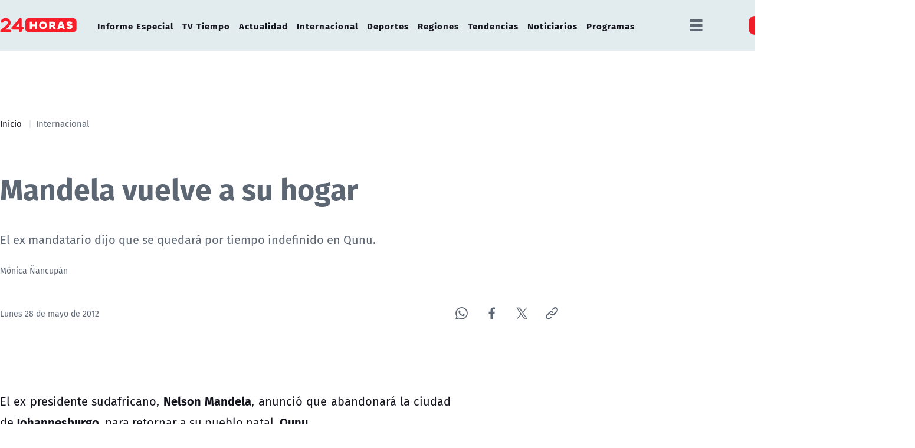

--- FILE ---
content_type: text/html; charset=utf-8
request_url: https://www.google.com/recaptcha/api2/aframe
body_size: 268
content:
<!DOCTYPE HTML><html><head><meta http-equiv="content-type" content="text/html; charset=UTF-8"></head><body><script nonce="L1UBIlPrqjC23HWnelKZUw">/** Anti-fraud and anti-abuse applications only. See google.com/recaptcha */ try{var clients={'sodar':'https://pagead2.googlesyndication.com/pagead/sodar?'};window.addEventListener("message",function(a){try{if(a.source===window.parent){var b=JSON.parse(a.data);var c=clients[b['id']];if(c){var d=document.createElement('img');d.src=c+b['params']+'&rc='+(localStorage.getItem("rc::a")?sessionStorage.getItem("rc::b"):"");window.document.body.appendChild(d);sessionStorage.setItem("rc::e",parseInt(sessionStorage.getItem("rc::e")||0)+1);localStorage.setItem("rc::h",'1768896835691');}}}catch(b){}});window.parent.postMessage("_grecaptcha_ready", "*");}catch(b){}</script></body></html>

--- FILE ---
content_type: image/svg+xml
request_url: https://www.24horas.cl/24horas/imag/v1/icon/hamburguesa.svg
body_size: -209
content:
<?xml version="1.0" encoding="UTF-8" standalone="no"?>
<!DOCTYPE svg PUBLIC "-//W3C//DTD SVG 1.1//EN" "http://www.w3.org/Graphics/SVG/1.1/DTD/svg11.dtd">
<svg width="100%" height="100%" viewBox="0 0 21 20" version="1.1" xmlns="http://www.w3.org/2000/svg" xmlns:xlink="http://www.w3.org/1999/xlink" xml:space="preserve" xmlns:serif="http://www.serif.com/" style="fill-rule:evenodd;clip-rule:evenodd;stroke-linejoin:round;stroke-miterlimit:2;">
    <g transform="matrix(1,0,0,1,-96,-23)">
        <use xlink:href="#_Image1" x="95" y="22" width="23px" height="22px"/>
    </g>
    <defs>
        <image id="_Image1" width="23px" height="22px" xlink:href="[data-uri]"/>
    </defs>
</svg>


--- FILE ---
content_type: application/javascript; charset=utf-8
request_url: https://fundingchoicesmessages.google.com/f/AGSKWxWNeJmJef8kAEe3Ur-nyLgoKmZqXf7Q9fKx-rntpszO9vNDLP1twHS4VJnUPB01AS1xeXDrYtYP1r1ITvSxK8w0_r8Kg99ZvdBOrAMFjH7Uc17vmlnxHCkzMtc-sKx-SjEsIa6cR1nMiz_r15ljlyNQ8iE2dDD1cqvn-QRnXtQy58F5q06b3PZdym8m/_/ajaxads./game-ads.-ads/assets//ad-identifier./delivery/avw.
body_size: -1293
content:
window['d5588fa4-2281-4d1f-96fb-833671c66057'] = true;